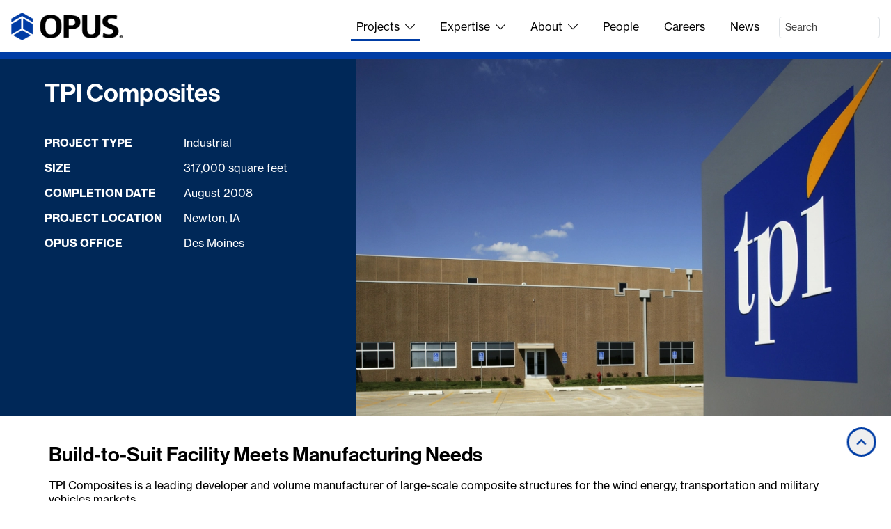

--- FILE ---
content_type: text/html; charset=utf-8
request_url: https://www.opus-group.com/Projects/TPI-Composites
body_size: 9801
content:
<!DOCTYPE html>
<html lang="en">
<head>
    <meta charset="utf-8">
    <meta name="viewport" content="width=device-width, initial-scale=1">
    <meta property="og:site_name" content="Opus">
    <meta property="fb:admins" content="100005378118814,41301567">

    <title>TPI Industrial Facility Development & Construction - Opus</title>

    
    <meta name="description" content="Opus completed a build-to-suit industrial manufacturing facility for TPI Composites. " />
    <meta property="og:title" content="TPI Composites">
    <meta property="og:description" content="Opus completed a build-to-suit industrial manufacturing facility for TPI Composites. " />
    <meta property="og:url" content="https://www.opus-group.com/Projects/TPI-Composites">
    <meta property="og:image" content="https://www.opus-group.com/Media/Images/Projects/Industrial/TPI Composites/TPI Composites Industrial Construction 1.jpg?width=1000&height=667&v=638555259203227004">
    <meta property="og:image:type" content="image/jpeg">
    <meta property="og:image:width" content="1000">
    <meta property="og:image:height" content="667">
    <meta property="og:image:alt" content="TPI Composites, industrial development, industrial construction">
    <meta property="og:type" content="project">


    <link rel="icon" href="/favicon.ico?v=K2i9K9Lk6RTHNTuv6VsC-rGnskcCbDveUKJCJnLd5uI">

    <link rel="stylesheet" href="https://use.typekit.net/oxv2jgt.css">
    <link rel="stylesheet" href="https://use.typekit.net/qyc1cts.css">

    <script src="/lib/jquery.min.js?v=eqaw4I9IoPldjffqieTL_h7z0ejA9zc_fyXt-05KMl4"></script>
    <script src="/lib/jquery.menu-aim.js?v=hEPX3k48H8-qu2FXqiAePORJixUzctU27gK-wlzcg6s"></script>

    <script src="/lib/htmx.min.js?v=SRlVzRgQdH19e5zLk2QAr7dg4G0l1T5FcrZLZWOyeE4"></script>
    <script src="/lib/_hyperscript.min.js?v=A27hGHYIR4lY2a6oX37zPw1iAPqGwIr-kZ8E_Gglyzw"></script>

    <script src="/lib/kendo-ui/2024.4.1112/js/kendo.custom.min.js?v=szescn3uwdMU73NZ1vvHguAfuLksR0Fsw-cCgAYPsVU"></script>
    <link rel="stylesheet" href="/lib/kendo-ui/2024.4.1112/styles/bootstrap-main.css?v=l53WADI68bsy9D08EXVG0P-zVpVBStebdrNa07MFXI8">

    <link href="/CSS/opus-group.min.css?v=k48fEnWlpRV5GM40kFm0Dl5zqqbL7800TAXe12TVZAA" rel="stylesheet">

    <link href="/lib/fontawesome-pro-5.15.4/css/all.min.css?v=36DqdQkoEImIpQIgA6OpB43pyYFDr1GkPJoADO_GFo0" rel="stylesheet">

    
        <!-- Include lightGallery and all plugin styles vs using separate stylesheets. -->
<link type="text/css" rel="stylesheet" href="/lib/light-gallery/css/lightgallery-bundle.min.css" />

</head>
<body>
        <noscript>
            <iframe src="https://www.googletagmanager.com/ns.html?id=GTM-PB2KD2"
                    height="0" width="0" style="display:none;visibility:hidden"></iframe>
        </noscript>

    
<nav id="primary-nav" class="navbar navbar-expand-md p-2 p-md-3">
    <div class="d-flex align-items-center justify-content-between w-100">
        <a href="https://www.opus-group.com/" class="d-inline-block">
            <img src="/images/opus-logo.png?v=m-BcV_GgL05cG4PoNKWmX9qMybJo1mZEuuv0kDabPbk" alt="OPUS" width="160" height="40">
        </a>
        <div class="d-none d-md-block" id="navbarSupportedContent">
            <ul class="small-list navbar-nav d-flex justify-content-end w-100 mt-1">
                <li class="nav-item dropdown d-flex align-items-center">
                    <a href="https://www.opus-group.com/Projects" class="nav-link primary-nav-link js-toggle-dropdown active">
                        Projects<i class="fal fa-chevron-down ms-1 ms-lg-2"></i>
                    </a>
                    <nav class="dropdown-menu primary-nav-flyout primary-nav-flyout-projects animate slide-and-fade-in">
                        <div class="row row-cols-3">
                            <div class="col">
                                <section>
                                    <a href="https://www.opus-group.com/Projects" class="op-arrow-link op-arrow-link-no-underline"><span>All </span><span class="op-nowrap">Projects<i class="op-arrow fal fa-long-arrow-right"></i></span></a>
                                </section>
                            </div>
                            <div class="col border-start border-2 border-color-coolgray ps-3">
                                <section>
                                    <ul class="small-list list-unstyled">
                                        <li class="col"><a href="https://www.opus-group.com/Projects?ProjectTypes=Industrial">Industrial</a></li>
                                        <li class="col"><a href="https://www.opus-group.com/Projects?ProjectTypes=Multifamily">Multifamily</a></li>
                                        <li class="col"><a href="https://www.opus-group.com/Projects?ProjectTypes=Student%20Living">Student Living</a></li>
                                        <li class="col"><a href="https://www.opus-group.com/Projects?ProjectTypes=Senior%20Living">Senior Living</a></li>
                                        <li class="col"><a href="https://www.opus-group.com/Projects?ProjectTypes=Office">Office</a></li>
                                        <li class="col"><a href="https://www.opus-group.com/Projects?ProjectTypes=Retail">Retail</a></li>
                                        <li class="col"><a href="https://www.opus-group.com/Projects?ProjectTypes=Education">Education</a></li>
                                        <li class="col"><a href="https://www.opus-group.com/Projects?ProjectTypes=Worship">Worship</a></li>
                                        <li class="col"><a href="https://www.opus-group.com/Projects?ProjectTypes=Government">Government</a></li>
                                        <li class="col"><a href="https://www.opus-group.com/Projects?ProjectTypes=Tenant%20Improvement">Tenant Improvement</a></li>
                                    </ul>
                                </section>
                            </div>
                            <div class="col border-start border-2 border-color-coolgray ps-3">
                                <section>
                                    <ul class="small-list list-unstyled">
                                        <li><a href="https://www.opus-group.com/Projects?Sustainable=True">Sustainable</a></li>
                                        <li><a href="https://www.opus-group.com/Projects?ClientDirectServices=True">Client Direct Services</a></li>
                                        <li><a href="https://www.opus-group.com/Projects/For-Lease">For Lease Space</a></li>
                                    </ul>
                                </section>
                            </div>
                        </div>
                    </nav>
                </li>
                <li class="nav-item dropdown d-flex align-items-center">
                    <a href="https://www.opus-group.com/Expertise" class="nav-link primary-nav-link js-toggle-dropdown">
                        Expertise<i class="fal fa-chevron-down ms-2"></i>
                    </a>
                    <nav class="dropdown-menu primary-nav-flyout primary-nav-flyout-expertise animate slide-and-fade-in">
                        <div class="row row-cols-3">
                            <div class="col">
                                <section>
                                    <a href="https://www.opus-group.com/Expertise" class="op-arrow-link op-arrow-link-no-underline"><span>Expertise<i class="op-arrow fal fa-long-arrow-right"></i></span></a>
                                </section>
                            </div>
                            <div class="col border-start border-2 border-color-coolgray ps-3">
                                <section>
                                    <ul class="small-list list-unstyled">
                                        <li><a href="https://www.opus-group.com/Expertise/Real-Estate-Development">Develop</a></li>
                                        <li><a href="https://www.opus-group.com/Expertise/Architecture-and-Engineering">Design</a></li>
                                        <li><a href="https://www.opus-group.com/Expertise/Construction-Project-Management">Build</a></li>
                                        <li><a href="https://www.opus-group.com/Expertise/Capital-Markets">Capital Markets</a></li>
                                    </ul>
                                </section>
                            </div>
                            <div class="col border-start border-2 border-color-coolgray ps-3">
                                <section>
                                    <ul class="small-list list-unstyled">
                                        <li><a href="https://www.opus-group.com/Expertise/Design-Build-Model">Design-Build Model</a></li>
                                        <li><a href="https://www.opus-group.com/Expertise/Client-Direct-Construction">Client Direct Services</a></li>
                                        <li><a href="https://www.opus-group.com/Expertise/Terms-Glossary">Opus Glossary</a></li>
                                        <li><a href="https://www.opus-group.com/Expertise/Sharing-Knowledge">Sharing Expertise</a></li>
                                    </ul>
                                </section>
                            </div>
                        </div>
                    </nav>
                </li>
                <li class="nav-item dropdown d-flex align-items-center">
                    <a href="https://www.opus-group.com/About" class="nav-link primary-nav-link js-toggle-dropdown">
                        About<i class="fal fa-chevron-down ms-2"></i>
                    </a>
                    <nav class="dropdown-menu primary-nav-flyout primary-nav-flyout-about animate slide-and-fade-in">
                        <div class="row row-cols-3">
                            <div class="col">
                                <section>
                                    <a href="https://www.opus-group.com/About" class="op-arrow-link op-arrow-link-no-underline"><span>About<i class="op-arrow fal fa-long-arrow-right"></i></span></a>
                                </section>
                            </div>
                            <div class="col border-start border-2 border-color-coolgray ps-3">
                                <section>
                                    <ul class="small-list list-unstyled">
                                        <li><a href="https://www.opus-group.com/About/Mission">Mission</a></li>
                                        <li><a href="https://www.opus-group.com/About/Safety">Safety</a></li>
                                        <li><a href="https://www.opus-group.com/About/Corporate-Responsibility">Corporate Responsibility</a></li>
                                        <li><a href="https://www.opus-group.com/About/VDC">Values Driven Culture</a></li>
                                        <li><a href="https://www.opus-group.com/About/Sustainability">Sustainability</a></li>
                                        <li><a href="https://www.opus-group.com/About/Giving">Giving</a></li>
                                        <li><a href="https://www.opus-group.com/About/Opus-Foundation">Opus Foundation</a></li>
                                    </ul>
                                </section>
                            </div>
                            <div class="col border-start border-2 border-color-coolgray ps-3">
                                <section>
                                    <ul class="small-list list-unstyled">
                                        <li><a href="https://www.opus-group.com/About/Awards-Recognition">Awards &amp; Recognition</a></li>
                                        <li>
                                            <a href="https://www.opus-group.com/About/Offices" class="d-inline-block mb-2">Offices</a>
                                            <ul class="small-list" style="list-style: none;">
                                                    <li>
                                                        <a href="https://www.opus-group.com/About/Offices/Minneapolis-Real-Estate">Minneapolis</a>
                                                    </li>
                                                    <li>
                                                        <a href="https://www.opus-group.com/About/Offices/Austin-Real-Estate">Austin</a>
                                                    </li>
                                                    <li>
                                                        <a href="https://www.opus-group.com/About/Offices/Charlotte-Real-Estate">Charlotte</a>
                                                    </li>
                                                    <li>
                                                        <a href="https://www.opus-group.com/About/Offices/Chicago-Real-Estate">Chicago</a>
                                                    </li>
                                                    <li>
                                                        <a href="https://www.opus-group.com/About/Offices/Denver-Real-Estate">Denver</a>
                                                    </li>
                                                    <li>
                                                        <a href="https://www.opus-group.com/About/Offices/Des-Moines-Real-Estate">Des Moines</a>
                                                    </li>
                                                    <li>
                                                        <a href="https://www.opus-group.com/About/Offices/Indianapolis-Real-Estate">Indianapolis</a>
                                                    </li>
                                                    <li>
                                                        <a href="https://www.opus-group.com/About/Offices/Kansas-City-Real-Estate">Kansas City</a>
                                                    </li>
                                                    <li>
                                                        <a href="https://www.opus-group.com/About/Offices/Phoenix-Real-Estate">Phoenix</a>
                                                    </li>
                                            </ul>
                                        </li>
                                        <li><a href="https://www.opus-group.com/About/Contact-Us">Contact Us</a></li>
                                    </ul>
                                </section>
                            </div>
                        </div>
                    </nav>
                </li>
                <li class="nav-item d-flex align-items-center">
                    <a href="https://www.opus-group.com/People" class="nav-link primary-nav-link">
                        People
                    </a>
                </li>
                <li class="nav-item d-flex align-items-center">
                    <a href="https://www.opus-group.com/Careers" class="nav-link primary-nav-link">
                        Careers
                    </a>
                </li>
                <li class="nav-item d-flex align-items-center">
                    <a href="https://www.opus-group.com/News" class="nav-link primary-nav-link">
                        News
                    </a>
                </li>
                <li class="nav-item d-flex align-items-center">
                    <form class="d-none d-lg-block" action="https://www.opus-group.com/Search" method="GET" role="search">
                        <div class="form-group">
                            <input type="search" class="form-control form-control-sm search-input" name="q" placeholder="Search">
                        </div>
                        <input type="submit" class="d-none">
                    </form>
                    <a class="d-md-block d-lg-none" href="https://www.opus-group.com/Search" title="Search">
                        <i class="fal fa-search"></i>
                    </a>
                </li>
            </ul>
        </div>

        <button class="navbar-toggler" type="button" data-bs-toggle="offcanvas" data-bs-target="#offcanvasNavbar"
                aria-controls="offcanvasNavbar" aria-expanded="false" aria-label="Toggle navigation">
            <span class="navbar-toggler-icon"></span>
        </button>

        <div class="d-md-none offcanvas offcanvas-end" tabindex="-1" id="offcanvasNavbar" aria-labelledby="offcanvasNavbarLabel">
            <div class="offcanvas-header">
                <h5 class="offcanvas-title fs-5" id="offcanvasNavbarLabel">Menu</h5>
                <button type="button" class="btn-close" data-bs-dismiss="offcanvas" aria-label="Close"></button>
            </div>
            <div class="offcanvas-body pt-0">
                <ul class="navbar-nav">
                    <li class="nav-item">
                        <a href="https://www.opus-group.com/" class="nav-link primary-nav-link">
                            Home
                        </a>
                    </li>
                    <li class="nav-item">
                        <a href="https://www.opus-group.com/Projects" class="nav-link primary-nav-link active">
                            Projects
                        </a>
                    </li>
                    <li class="nav-item">
                        <button type="button"
                                class="nav-link primary-nav-link w-100 text-start dropdown-toggle"
                                data-bs-toggle="dropdown"
                                aria-expanded="false">Expertise</button>
                        <ul class="dropdown-menu mb-3">
                            <li><a class="dropdown-item" href="https://www.opus-group.com/Expertise">Expertise</a></li>
                            <li><hr class="dropdown-divider"></li>
                            <li><a class="dropdown-item" href="https://www.opus-group.com/Expertise/Real-Estate-Development">Develop</a></li>
                            <li><a class="dropdown-item" href="https://www.opus-group.com/Expertise/Architecture-and-Engineering">Design</a></li>
                            <li><a class="dropdown-item" href="https://www.opus-group.com/Expertise/Construction-Project-Management">Build</a></li>
                            <li><a class="dropdown-item" href="https://www.opus-group.com/Expertise/Capital-Markets">Capital Markets</a></li>
                            <li><hr class="dropdown-divider"></li>
                            <li><a class="dropdown-item" href="https://www.opus-group.com/Expertise/Design-Build-Model">Design-Build Model</a></li>
                            <li><a class="dropdown-item" href="https://www.opus-group.com/Expertise/Terms-Glossary">Opus Glossary</a></li>
                            <li><a class="dropdown-item" href="https://www.opus-group.com/Expertise/Sharing-Knowledge">Sharing Expertise</a></li>
                        </ul>
                    </li>
                    <li class="nav-item dropdown">
                        <button type="button"
                                class="nav-link primary-nav-link w-100 text-start dropdown-toggle"
                                data-bs-toggle="dropdown"
                                aria-expanded="false">About</button>
                        <ul class="dropdown-menu mb-3">
                            <li><a class="dropdown-item" href="https://www.opus-group.com/About">About Opus</a></li>
                            <li><hr class="dropdown-divider"></li>
                            <li><a class="dropdown-item" href="https://www.opus-group.com/About/Mission">Mission</a></li>
                            <li><a class="dropdown-item" href="https://www.opus-group.com/About/Safety">Safety</a></li>
                            <li><a class="dropdown-item" href="https://www.opus-group.com/About/Corporate-Responsibility">Corporate Responsibility</a></li>
                            <li><a class="dropdown-item" href="https://www.opus-group.com/About/VDC">Values Driven Culture</a></li>
                            <li><a class="dropdown-item" href="https://www.opus-group.com/About/Giving">Giving</a></li>
                            <li><a class="dropdown-item" href="https://www.opus-group.com/About/Opus-Foundation">Opus Foundation</a></li>
                            <li><hr class="dropdown-divider"></li>
                            <li><a class="dropdown-item" href="https://www.opus-group.com/About/Awards-Recognition">Awards &amp; Recognition</a></li>
                            <li><a class="dropdown-item" href="https://www.opus-group.com/About/Offices">Offices</a></li>
                                <li>
                                    <a href="https://www.opus-group.com/About/Offices/Minneapolis-Real-Estate"
                                       class="dropdown-item ms-4">Minneapolis</a>
                                </li>
                                <li>
                                    <a href="https://www.opus-group.com/About/Offices/Austin-Real-Estate"
                                       class="dropdown-item ms-4">Austin</a>
                                </li>
                                <li>
                                    <a href="https://www.opus-group.com/About/Offices/Charlotte-Real-Estate"
                                       class="dropdown-item ms-4">Charlotte</a>
                                </li>
                                <li>
                                    <a href="https://www.opus-group.com/About/Offices/Chicago-Real-Estate"
                                       class="dropdown-item ms-4">Chicago</a>
                                </li>
                                <li>
                                    <a href="https://www.opus-group.com/About/Offices/Denver-Real-Estate"
                                       class="dropdown-item ms-4">Denver</a>
                                </li>
                                <li>
                                    <a href="https://www.opus-group.com/About/Offices/Des-Moines-Real-Estate"
                                       class="dropdown-item ms-4">Des Moines</a>
                                </li>
                                <li>
                                    <a href="https://www.opus-group.com/About/Offices/Indianapolis-Real-Estate"
                                       class="dropdown-item ms-4">Indianapolis</a>
                                </li>
                                <li>
                                    <a href="https://www.opus-group.com/About/Offices/Kansas-City-Real-Estate"
                                       class="dropdown-item ms-4">Kansas City</a>
                                </li>
                                <li>
                                    <a href="https://www.opus-group.com/About/Offices/Phoenix-Real-Estate"
                                       class="dropdown-item ms-4">Phoenix</a>
                                </li>
                            <li><a class="dropdown-item" href="https://www.opus-group.com/About/Contact-Us">Contact Us</a></li>
                        </ul>
                    </li>
                    <li class="nav-item">
                        <a href="https://www.opus-group.com/People" class="nav-link primary-nav-link">
                            People
                        </a>
                    </li>
                    <li class="nav-item">
                        <a href="https://www.opus-group.com/Careers" class="nav-link primary-nav-link">
                            Careers
                        </a>
                    </li>
                    <li class="nav-item">
                        <a href="https://www.opus-group.com/News" class="nav-link primary-nav-link">
                            News
                        </a>
                    </li>
                </ul>
                <form action="https://www.opus-group.com/Search" method="GET" role="search" class="my-3">
                    <div class="input-group">
                        <input type="search"
                               class="form-control form-control-sm"
                               name="q"
                               placeholder="Search"
                               aria-label="Search" aria-describedby="mobile-search">
                        <button class="btn btn-primary" type="submit" id="mobile-search">Search</button>
                    </div>
                </form>
            </div>
        </div>
    </div>
</nav>


    <main>
        


<div class="page-project-details">
    <div class="d-flex justify-content-between flex-column-reverse flex-lg-row">
        <div class="op-project-name-container d-flex flex-column background-color-darkblue color-white">
            <header><h1 class="op-project-name color-white">TPI Composites</h1></header>
            <div>
                <div class="op-fast-facts grid">
                        <div class="text-nowrap text-uppercase fw-bold">Project Type</div>
                        <div class="text-nowrap">Industrial</div>
                        <div class="text-nowrap text-uppercase fw-bold">Size</div>
                        <div class="text-nowrap">317,000 square feet</div>
                        <div class="text-nowrap text-uppercase fw-bold">Completion Date</div>
                        <div class="text-nowrap">August 2008</div>
                        <div class="text-nowrap text-uppercase fw-bold">Project Location</div>
                        <div class="text-nowrap">Newton, IA</div>
                        <div class="text-nowrap text-uppercase fw-bold">Opus Office</div>
                        <div class="text-nowrap">Des Moines</div>
                </div>
            </div>
        </div>
        <div class="op-project-image-container background-color-xxl-darkblue">
                <button onclick="Main.ImageGallery.openGallery('#project-images-gallery')"
                        type="button"
                        class="nav-link d-inline-block"
                        title="Click to view the image gallery">
                    <img alt="TPI Composites, industrial development, industrial construction" class="img-fluid" height="667" src="https://www.opus-group.com/Media/Images/Projects/Industrial/TPI Composites/TPI Composites Industrial Construction 1.webp?width=1000&amp;height=667&amp;v=638555259203227004" width="1000" />
                </button>
        </div>
    </div>

    <section class="container-fluid container-md px-3 px-md-0 section-content">
        <div id="photo-gallery">
            <button id="load-gallery" type="button" class="btn btn-primary d-none" hx-get="https://www.opus-group.com/api/Projects/ImageGallery?UrlSlug=TPI-Composites&amp;GalleryId=project-images-gallery" hx-target="#photo-gallery" hx-swap="outerHTML">
                Load Gallery
            </button>
        </div>
    </section>

    <section class="container-fluid container-md px-3 px-md-0 section-content">
        <header><h3>Build-to-Suit Facility Meets Manufacturing Needs</h3></header>
        
<p>TPI Composites is a leading developer and volume manufacturer of large-scale composite structures for the wind energy, transportation and military vehicles markets.</p>
<p>TPI uses this state-of -the-art manufacturing facility for the production of wind turbine blades that reach 150 feet in length and weighing over six tons each. To accommodate such large blades and equipment, heavy duty concrete pavement was used.</p>
        <div id="read-more" class="text-center mt-4">
            <button type="button" class="btn btn-primary" _="on click hide #read-more then show #full-story">
                Read More
            </button>
        </div>
        <div id="full-story" style="display: none;">
            <p>Additional components used to accommodate such a large facility include:</p>
<ul>
<li>a structural steel frame designed to accommodate overhead crane access over the entire length of the building</li>
<li>a large custom truss designed in the center of the building to create a 150-foot, column-free zone allowing blades to pass from the south to north bays</li>
</ul>
<p>The facility was completed to allow flexibility in the reuse of the building with a clear height of 32 feet, an ESFR sprinkler system and site design to accommodate future dock doors along the entire north elevation.</p>
<p>This build-to-suit industrial distribution facility is located in Newton, Iowa, approximately 30 miles east of Des Moines.</p>



            <div id="read-less" class="text-center mt-3">
                <button type="button" class="btn btn-primary" _="on click hide #full-story then show #read-more">
                    Read Less
                </button>
            </div>
        </div>

    </section>



        <section class="container-fluid container-md px-3 px-md-0 section-content"><header>
    <h2>Project Team</h2>
</header>
            
<div class="row row-cols-2 row-cols-md-3 row-cols-xl-4 gy-4">
        <div class="col">
            
<article class="op-person-tile card op-hover-tile border-0 rounded-0" style="max-width: 306px">
    <img class="figure-img img-fluid" alt="portrait of a smiling person in business attire" height="382" src="https://www.opus-group.com/Media/Images/People/Opus Design Build, LLC/Jeff_Smith.webp?width=306&amp;height=382&amp;v=638599229228143975" width="306" />
    <div class="card-body p-2 p-md-3">
        <h5 class="card-title mb-0">
            <a href="https://www.opus-group.com/People/Jeff-Smith" class="op-person-name stretched-link">Jeff Smith</a>
        </h5>
        <div class="op-person-title card-text mt-1">Senior Vice President, Construction</div>
    </div>
</article>
        </div>
</div>
        </section>

    
<section class="container-fluid section-content section-content-background-color background-color-darkblue"><div class="container-fluid container-md px-3 px-md-0">
    <div class="d-flex justify-content-center align-items-center column-gap-4">
        <h4 class="d-inline-block mb-0 color-white text-center">Share this project</h4>
        <a href="https://x.com/intent/tweet?text=TPI&#x2B;Composites&amp;url=https%3A%2F%2Fwww.opus-group.com%2FProjects%2FTPI-Composites" target="_blank" class="op-social-media-link" title="Share on X">
            <img src="/images/social-media/x-white.png?v=QTo4aUPlYkLLEPM3qTCjsrmxNrAEvqpFBVIDNboHRvc" class="op-social-media-icon" alt="X logo" />
            <img src="/images/social-media/x-orange.png?v=SVCtI-lzllOkE21R_dKurEW8-Ii4GwFzHZyUKDwxRUQ" class="op-social-media-icon-hover" alt="X logo" />
        </a>
        <a href="https://www.linkedin.com/sharing/share-offsite/?url=https%3A%2F%2Fwww.opus-group.com%2FProjects%2FTPI-Composites" target="_blank" class="op-social-media-link" title="Share on LinkedIn">
            <img src="/images/social-media/linked-in-white.png?v=umLnqvTgnBVJiTdDIHbyQcYWuMkxBWWphZGLhsMB4Nc" class="op-social-media-icon alt=" LinkedIn logo" />
            <img src="/images/social-media/linked-in-orange.png?v=nVW1daAp9XtYNT2ijSz2zCBIpeHtJO1l_pHcjfWtzlc" class="op-social-media-icon-hover" alt="LinkedIn logo" />
        </a>
        <a href="https://www.facebook.com/dialog/share?app_id=2006130873167476&amp;display=page&amp;href=https%3A%2F%2Fwww.opus-group.com%2FProjects%2FTPI-Composites" target="_blank" class="op-social-media-link" title="Share on Facebook">
            <img src="/images/social-media/facebook-white.png?v=vn7HCQMW8uWSKuid5VnMWU0fpZL8-uy_Y1aDBElqYRg" class="op-social-media-icon alt=" Facebook logo" />
            <img src="/images/social-media/facebook-orange.png?v=j1kfpMMr0ZDiXw-CwYWOZjHgVjhjBESesD5tYPycyd0" class="op-social-media-icon-hover" alt="Facebook logo" />
        </a>
    </div>
</div></section>


    <section class="mb-n5 container-fluid container-md px-3 px-md-0 section-content">
    </section>
</div>


    </main>

    
<footer id="footer-nav" class="p-4 background-color-opusblue color-white">
    <div class="row">
        <div class="col-12 col-sm-5 col-lg-6 col-xl-7 col-xxl-8">
            <div class="mb-4">
                <img src="/images/opus-logo-white.png?v=FHHgnAU3iLF55oPVoMZah4r3jetvoPNX4kFdwAwJGtQ" width="160" height="40" alt="OPUS">
            </div>

            <address>
                Opus Main Office <br />
                10350 Bren Road West <br />
                Minnetonka, MN 55343 <br />
                <a href="tel:+1.952.656.4444"
                   title="Call this number">952.656.4444</a>
            </address>

            <div class="mb-3">
                <a href="https://www.opus-group.com/About/Offices" class="fw-bold">All Offices</a>
            </div>
        </div>
        <div class="col-12 col-sm-7 col-lg-6 col-xl-5 col-xxl-4">
            <div class="d-flex justify-content-between">
                <div>
                    <ul class="small-list list-unstyled children-mb-3">
                        <li><a href="https://www.opus-group.com/Projects">Projects</a></li>
                        <li><a href="https://www.opus-group.com/Expertise">Expertise</a></li>
                        <li><a href="https://www.opus-group.com/About">About</a></li>
                    </ul>
                </div>
                <div>
                    <ul class="small-list list-unstyled children-mb-3">
                        <li><a href="https://www.opus-group.com/People">People</a></li>
                        <li><a href="https://www.opus-group.com/News">News</a></li>
                        <li><a href="https://www.opus-group.com/Careers">Careers</a></li>
                    </ul>
                </div>
                <div>
                    <ul class="small-list list-unstyled children-mb-3">
                        <li><a href="https://www.opus-group.com/Press-Media">Press/Media</a></li>
                        <li><a href="https://www.opus-group.com/About/Contact-Us">Contact Us</a></li>
                        <li><a href="https://portal.opus-group.com">Opus Portal</a></li>
                    </ul>
                </div>
            </div>
        </div>
    </div>
    <div class="row mb-3">
        <div class="col-3 col-sm-5 col-lg-6 col-xl-7 col-xxl-8">
            <div class="d-flex column-gap-2 h-100 align-items-end align-items-md-center">
                <a href="https://www.linkedin.com/company/10674" class="op-social-media-link" target="_blank" title="Opus on LinkedIn">
                    <img src="/images/social-media/linked-in-white.png?v=umLnqvTgnBVJiTdDIHbyQcYWuMkxBWWphZGLhsMB4Nc" class="op-social-media-icon" alt="LinkedIn icon">
                    <img src="/images/social-media/linked-in-orange.png?v=nVW1daAp9XtYNT2ijSz2zCBIpeHtJO1l_pHcjfWtzlc" class="op-social-media-icon-hover" alt="LinkedIn icon">
                </a>
                <a href="https://www.instagram.com/TheOpusGroup" class="op-social-media-link" target="_blank" title="Opus on Instagram">
                    <img src="/images/social-media/instagram-white.png?v=MC-d_2JiBeQ--CPEIICUWm4NSkbd6x2nPFa4UiexHoI" class="op-social-media-icon" alt="Instagram icon">
                    <img src="/images/social-media/instagram-orange.png?v=W1a4nFqqK4ltYLvCNdwdeaR76vyZN6EJcftv7G_LXoA" class="op-social-media-icon-hover" alt="Instagram icon">
                </a>
            </div>
        </div>
        <div class="col-9 col-sm-7 col-lg-6 col-xl-5 col-xxl-4">
            <form class="d-flex flex-column flex-md-row column-gap-3 justify-content-between">
                <div>
                    <label for="EmailAddress" class="col-form-label text-nowrap">Stay Connected</label>
                </div>
                <div class="w-100">
                    <div class="input-group">
                        <input type="email"
                               class="form-control"
                               placeholder="Your email address"
                               name="EmailAddress"
                               id="EmailAddress">
                        <button class="btn btn-primary btn-outline-white rounded-end"
                                formaction="https://www.opus-group.com/News/Email-Subscription"
                                type="submit">
                            Submit
                        </button>
                    </div>
                </div>
            </form>
        </div>
    </div>
    <div class="border-top border-color-white pt-3">
        <div class="d-flex justify-content-between mb-1">
            <div>&copy; 2026 Opus. All Rights Reserved.</div>
            <div class="op-privacy-policy">
                <a href="https://www.opus-group.com/Privacy-Policy">Privacy Policy</a>
            </div>
        </div>
        <div class="op-trademarks">
            Opus, The Opus Group, Driven to Deliver and Opus Foundation are registered trademarks exclusive to Opus.
            Opus is comprised of Opus Holding, L.L.C., Opus Development Company, L.L.C.,
            Opus Design Build, L.L.C. and Opus AE Group, L.L.C.
        </div>
    </div>
</footer>


        <span class="device-xs d-inline d-sm-none"></span>
        <span class="device-sm d-none d-sm-inline d-md-none"></span>
        <span class="device-md d-none d-md-inline d-lg-none"></span>
        <span class="device-lg d-none d-lg-inline d-xl-none"></span>
        <span class="device-lg d-none d-xl-inline d-xxl-none"></span>
        <span class="device-lg d-none d-xxl-inline"></span>

    <div class="op-return-to-top">
    <button class="d-inline-block"
            type="button"
            title="Return to top"
            onclick="window.scrollTo(0,0)">
        <i class="fas fa-chevron-up"></i>
    </button>
</div>


    <script src="/Scripts/Main.js?v=Wbtp1Dea808oW4SmCmjVBkR3kFAjp7edd50IC1iDPxw"></script>


    <script src="https://www.opus-group.com/api/DynamicJavaScript/GoogleTagManager.js"></script>

    <script src="https://www.google.com/recaptcha/api.js?render=6LfTz5oqAAAAAKzq-Bf-uzHKVlsSZ-ds2ACnvLlT"></script>
<script>
    Main.ReCaptcha.execute("6LfTz5oqAAAAAKzq-Bf-uzHKVlsSZ-ds2ACnvLlT", "https//wwwopus_groupcom/Projects/TPI_Composites", null);
</script>

    

<script>
    (function (d) {
        var s = d.createElement("script");
        s.setAttribute("data-position", "3");
        s.setAttribute("data-mobile", "true");
        s.setAttribute("data-account", "FgN2YpmdGl");
        s.setAttribute("async", "async");
        s.setAttribute("src", "https://cdn.userway.org/widget.js");
        (d.body || d.head).appendChild(s);
    })(document)
</script>

<noscript>Please ensure Javascript is enabled for purposes of <a href="https://userway.org">website accessibility</a></noscript>

    
        <script src="/lib/light-gallery/lightgallery.min.js"></script>

<!-- lightgallery plugins -->
<script src="/lib/light-gallery/plugins/thumbnail/lg-thumbnail.min.js"></script>
<script src="/lib/light-gallery/plugins/zoom/lg-zoom.min.js"></script>
        <script>
            Main.HtmxHelpers.addCurrentBreakPointToRequest('BreakPoint');
            $(document).ready(function() { $('#load-gallery').click(); });
        </script>

</body>
</html>


--- FILE ---
content_type: text/html; charset=utf-8
request_url: https://www.google.com/recaptcha/api2/anchor?ar=1&k=6LfTz5oqAAAAAKzq-Bf-uzHKVlsSZ-ds2ACnvLlT&co=aHR0cHM6Ly93d3cub3B1cy1ncm91cC5jb206NDQz&hl=en&v=PoyoqOPhxBO7pBk68S4YbpHZ&size=invisible&anchor-ms=20000&execute-ms=30000&cb=tfmvtdsqg69f
body_size: 48652
content:
<!DOCTYPE HTML><html dir="ltr" lang="en"><head><meta http-equiv="Content-Type" content="text/html; charset=UTF-8">
<meta http-equiv="X-UA-Compatible" content="IE=edge">
<title>reCAPTCHA</title>
<style type="text/css">
/* cyrillic-ext */
@font-face {
  font-family: 'Roboto';
  font-style: normal;
  font-weight: 400;
  font-stretch: 100%;
  src: url(//fonts.gstatic.com/s/roboto/v48/KFO7CnqEu92Fr1ME7kSn66aGLdTylUAMa3GUBHMdazTgWw.woff2) format('woff2');
  unicode-range: U+0460-052F, U+1C80-1C8A, U+20B4, U+2DE0-2DFF, U+A640-A69F, U+FE2E-FE2F;
}
/* cyrillic */
@font-face {
  font-family: 'Roboto';
  font-style: normal;
  font-weight: 400;
  font-stretch: 100%;
  src: url(//fonts.gstatic.com/s/roboto/v48/KFO7CnqEu92Fr1ME7kSn66aGLdTylUAMa3iUBHMdazTgWw.woff2) format('woff2');
  unicode-range: U+0301, U+0400-045F, U+0490-0491, U+04B0-04B1, U+2116;
}
/* greek-ext */
@font-face {
  font-family: 'Roboto';
  font-style: normal;
  font-weight: 400;
  font-stretch: 100%;
  src: url(//fonts.gstatic.com/s/roboto/v48/KFO7CnqEu92Fr1ME7kSn66aGLdTylUAMa3CUBHMdazTgWw.woff2) format('woff2');
  unicode-range: U+1F00-1FFF;
}
/* greek */
@font-face {
  font-family: 'Roboto';
  font-style: normal;
  font-weight: 400;
  font-stretch: 100%;
  src: url(//fonts.gstatic.com/s/roboto/v48/KFO7CnqEu92Fr1ME7kSn66aGLdTylUAMa3-UBHMdazTgWw.woff2) format('woff2');
  unicode-range: U+0370-0377, U+037A-037F, U+0384-038A, U+038C, U+038E-03A1, U+03A3-03FF;
}
/* math */
@font-face {
  font-family: 'Roboto';
  font-style: normal;
  font-weight: 400;
  font-stretch: 100%;
  src: url(//fonts.gstatic.com/s/roboto/v48/KFO7CnqEu92Fr1ME7kSn66aGLdTylUAMawCUBHMdazTgWw.woff2) format('woff2');
  unicode-range: U+0302-0303, U+0305, U+0307-0308, U+0310, U+0312, U+0315, U+031A, U+0326-0327, U+032C, U+032F-0330, U+0332-0333, U+0338, U+033A, U+0346, U+034D, U+0391-03A1, U+03A3-03A9, U+03B1-03C9, U+03D1, U+03D5-03D6, U+03F0-03F1, U+03F4-03F5, U+2016-2017, U+2034-2038, U+203C, U+2040, U+2043, U+2047, U+2050, U+2057, U+205F, U+2070-2071, U+2074-208E, U+2090-209C, U+20D0-20DC, U+20E1, U+20E5-20EF, U+2100-2112, U+2114-2115, U+2117-2121, U+2123-214F, U+2190, U+2192, U+2194-21AE, U+21B0-21E5, U+21F1-21F2, U+21F4-2211, U+2213-2214, U+2216-22FF, U+2308-230B, U+2310, U+2319, U+231C-2321, U+2336-237A, U+237C, U+2395, U+239B-23B7, U+23D0, U+23DC-23E1, U+2474-2475, U+25AF, U+25B3, U+25B7, U+25BD, U+25C1, U+25CA, U+25CC, U+25FB, U+266D-266F, U+27C0-27FF, U+2900-2AFF, U+2B0E-2B11, U+2B30-2B4C, U+2BFE, U+3030, U+FF5B, U+FF5D, U+1D400-1D7FF, U+1EE00-1EEFF;
}
/* symbols */
@font-face {
  font-family: 'Roboto';
  font-style: normal;
  font-weight: 400;
  font-stretch: 100%;
  src: url(//fonts.gstatic.com/s/roboto/v48/KFO7CnqEu92Fr1ME7kSn66aGLdTylUAMaxKUBHMdazTgWw.woff2) format('woff2');
  unicode-range: U+0001-000C, U+000E-001F, U+007F-009F, U+20DD-20E0, U+20E2-20E4, U+2150-218F, U+2190, U+2192, U+2194-2199, U+21AF, U+21E6-21F0, U+21F3, U+2218-2219, U+2299, U+22C4-22C6, U+2300-243F, U+2440-244A, U+2460-24FF, U+25A0-27BF, U+2800-28FF, U+2921-2922, U+2981, U+29BF, U+29EB, U+2B00-2BFF, U+4DC0-4DFF, U+FFF9-FFFB, U+10140-1018E, U+10190-1019C, U+101A0, U+101D0-101FD, U+102E0-102FB, U+10E60-10E7E, U+1D2C0-1D2D3, U+1D2E0-1D37F, U+1F000-1F0FF, U+1F100-1F1AD, U+1F1E6-1F1FF, U+1F30D-1F30F, U+1F315, U+1F31C, U+1F31E, U+1F320-1F32C, U+1F336, U+1F378, U+1F37D, U+1F382, U+1F393-1F39F, U+1F3A7-1F3A8, U+1F3AC-1F3AF, U+1F3C2, U+1F3C4-1F3C6, U+1F3CA-1F3CE, U+1F3D4-1F3E0, U+1F3ED, U+1F3F1-1F3F3, U+1F3F5-1F3F7, U+1F408, U+1F415, U+1F41F, U+1F426, U+1F43F, U+1F441-1F442, U+1F444, U+1F446-1F449, U+1F44C-1F44E, U+1F453, U+1F46A, U+1F47D, U+1F4A3, U+1F4B0, U+1F4B3, U+1F4B9, U+1F4BB, U+1F4BF, U+1F4C8-1F4CB, U+1F4D6, U+1F4DA, U+1F4DF, U+1F4E3-1F4E6, U+1F4EA-1F4ED, U+1F4F7, U+1F4F9-1F4FB, U+1F4FD-1F4FE, U+1F503, U+1F507-1F50B, U+1F50D, U+1F512-1F513, U+1F53E-1F54A, U+1F54F-1F5FA, U+1F610, U+1F650-1F67F, U+1F687, U+1F68D, U+1F691, U+1F694, U+1F698, U+1F6AD, U+1F6B2, U+1F6B9-1F6BA, U+1F6BC, U+1F6C6-1F6CF, U+1F6D3-1F6D7, U+1F6E0-1F6EA, U+1F6F0-1F6F3, U+1F6F7-1F6FC, U+1F700-1F7FF, U+1F800-1F80B, U+1F810-1F847, U+1F850-1F859, U+1F860-1F887, U+1F890-1F8AD, U+1F8B0-1F8BB, U+1F8C0-1F8C1, U+1F900-1F90B, U+1F93B, U+1F946, U+1F984, U+1F996, U+1F9E9, U+1FA00-1FA6F, U+1FA70-1FA7C, U+1FA80-1FA89, U+1FA8F-1FAC6, U+1FACE-1FADC, U+1FADF-1FAE9, U+1FAF0-1FAF8, U+1FB00-1FBFF;
}
/* vietnamese */
@font-face {
  font-family: 'Roboto';
  font-style: normal;
  font-weight: 400;
  font-stretch: 100%;
  src: url(//fonts.gstatic.com/s/roboto/v48/KFO7CnqEu92Fr1ME7kSn66aGLdTylUAMa3OUBHMdazTgWw.woff2) format('woff2');
  unicode-range: U+0102-0103, U+0110-0111, U+0128-0129, U+0168-0169, U+01A0-01A1, U+01AF-01B0, U+0300-0301, U+0303-0304, U+0308-0309, U+0323, U+0329, U+1EA0-1EF9, U+20AB;
}
/* latin-ext */
@font-face {
  font-family: 'Roboto';
  font-style: normal;
  font-weight: 400;
  font-stretch: 100%;
  src: url(//fonts.gstatic.com/s/roboto/v48/KFO7CnqEu92Fr1ME7kSn66aGLdTylUAMa3KUBHMdazTgWw.woff2) format('woff2');
  unicode-range: U+0100-02BA, U+02BD-02C5, U+02C7-02CC, U+02CE-02D7, U+02DD-02FF, U+0304, U+0308, U+0329, U+1D00-1DBF, U+1E00-1E9F, U+1EF2-1EFF, U+2020, U+20A0-20AB, U+20AD-20C0, U+2113, U+2C60-2C7F, U+A720-A7FF;
}
/* latin */
@font-face {
  font-family: 'Roboto';
  font-style: normal;
  font-weight: 400;
  font-stretch: 100%;
  src: url(//fonts.gstatic.com/s/roboto/v48/KFO7CnqEu92Fr1ME7kSn66aGLdTylUAMa3yUBHMdazQ.woff2) format('woff2');
  unicode-range: U+0000-00FF, U+0131, U+0152-0153, U+02BB-02BC, U+02C6, U+02DA, U+02DC, U+0304, U+0308, U+0329, U+2000-206F, U+20AC, U+2122, U+2191, U+2193, U+2212, U+2215, U+FEFF, U+FFFD;
}
/* cyrillic-ext */
@font-face {
  font-family: 'Roboto';
  font-style: normal;
  font-weight: 500;
  font-stretch: 100%;
  src: url(//fonts.gstatic.com/s/roboto/v48/KFO7CnqEu92Fr1ME7kSn66aGLdTylUAMa3GUBHMdazTgWw.woff2) format('woff2');
  unicode-range: U+0460-052F, U+1C80-1C8A, U+20B4, U+2DE0-2DFF, U+A640-A69F, U+FE2E-FE2F;
}
/* cyrillic */
@font-face {
  font-family: 'Roboto';
  font-style: normal;
  font-weight: 500;
  font-stretch: 100%;
  src: url(//fonts.gstatic.com/s/roboto/v48/KFO7CnqEu92Fr1ME7kSn66aGLdTylUAMa3iUBHMdazTgWw.woff2) format('woff2');
  unicode-range: U+0301, U+0400-045F, U+0490-0491, U+04B0-04B1, U+2116;
}
/* greek-ext */
@font-face {
  font-family: 'Roboto';
  font-style: normal;
  font-weight: 500;
  font-stretch: 100%;
  src: url(//fonts.gstatic.com/s/roboto/v48/KFO7CnqEu92Fr1ME7kSn66aGLdTylUAMa3CUBHMdazTgWw.woff2) format('woff2');
  unicode-range: U+1F00-1FFF;
}
/* greek */
@font-face {
  font-family: 'Roboto';
  font-style: normal;
  font-weight: 500;
  font-stretch: 100%;
  src: url(//fonts.gstatic.com/s/roboto/v48/KFO7CnqEu92Fr1ME7kSn66aGLdTylUAMa3-UBHMdazTgWw.woff2) format('woff2');
  unicode-range: U+0370-0377, U+037A-037F, U+0384-038A, U+038C, U+038E-03A1, U+03A3-03FF;
}
/* math */
@font-face {
  font-family: 'Roboto';
  font-style: normal;
  font-weight: 500;
  font-stretch: 100%;
  src: url(//fonts.gstatic.com/s/roboto/v48/KFO7CnqEu92Fr1ME7kSn66aGLdTylUAMawCUBHMdazTgWw.woff2) format('woff2');
  unicode-range: U+0302-0303, U+0305, U+0307-0308, U+0310, U+0312, U+0315, U+031A, U+0326-0327, U+032C, U+032F-0330, U+0332-0333, U+0338, U+033A, U+0346, U+034D, U+0391-03A1, U+03A3-03A9, U+03B1-03C9, U+03D1, U+03D5-03D6, U+03F0-03F1, U+03F4-03F5, U+2016-2017, U+2034-2038, U+203C, U+2040, U+2043, U+2047, U+2050, U+2057, U+205F, U+2070-2071, U+2074-208E, U+2090-209C, U+20D0-20DC, U+20E1, U+20E5-20EF, U+2100-2112, U+2114-2115, U+2117-2121, U+2123-214F, U+2190, U+2192, U+2194-21AE, U+21B0-21E5, U+21F1-21F2, U+21F4-2211, U+2213-2214, U+2216-22FF, U+2308-230B, U+2310, U+2319, U+231C-2321, U+2336-237A, U+237C, U+2395, U+239B-23B7, U+23D0, U+23DC-23E1, U+2474-2475, U+25AF, U+25B3, U+25B7, U+25BD, U+25C1, U+25CA, U+25CC, U+25FB, U+266D-266F, U+27C0-27FF, U+2900-2AFF, U+2B0E-2B11, U+2B30-2B4C, U+2BFE, U+3030, U+FF5B, U+FF5D, U+1D400-1D7FF, U+1EE00-1EEFF;
}
/* symbols */
@font-face {
  font-family: 'Roboto';
  font-style: normal;
  font-weight: 500;
  font-stretch: 100%;
  src: url(//fonts.gstatic.com/s/roboto/v48/KFO7CnqEu92Fr1ME7kSn66aGLdTylUAMaxKUBHMdazTgWw.woff2) format('woff2');
  unicode-range: U+0001-000C, U+000E-001F, U+007F-009F, U+20DD-20E0, U+20E2-20E4, U+2150-218F, U+2190, U+2192, U+2194-2199, U+21AF, U+21E6-21F0, U+21F3, U+2218-2219, U+2299, U+22C4-22C6, U+2300-243F, U+2440-244A, U+2460-24FF, U+25A0-27BF, U+2800-28FF, U+2921-2922, U+2981, U+29BF, U+29EB, U+2B00-2BFF, U+4DC0-4DFF, U+FFF9-FFFB, U+10140-1018E, U+10190-1019C, U+101A0, U+101D0-101FD, U+102E0-102FB, U+10E60-10E7E, U+1D2C0-1D2D3, U+1D2E0-1D37F, U+1F000-1F0FF, U+1F100-1F1AD, U+1F1E6-1F1FF, U+1F30D-1F30F, U+1F315, U+1F31C, U+1F31E, U+1F320-1F32C, U+1F336, U+1F378, U+1F37D, U+1F382, U+1F393-1F39F, U+1F3A7-1F3A8, U+1F3AC-1F3AF, U+1F3C2, U+1F3C4-1F3C6, U+1F3CA-1F3CE, U+1F3D4-1F3E0, U+1F3ED, U+1F3F1-1F3F3, U+1F3F5-1F3F7, U+1F408, U+1F415, U+1F41F, U+1F426, U+1F43F, U+1F441-1F442, U+1F444, U+1F446-1F449, U+1F44C-1F44E, U+1F453, U+1F46A, U+1F47D, U+1F4A3, U+1F4B0, U+1F4B3, U+1F4B9, U+1F4BB, U+1F4BF, U+1F4C8-1F4CB, U+1F4D6, U+1F4DA, U+1F4DF, U+1F4E3-1F4E6, U+1F4EA-1F4ED, U+1F4F7, U+1F4F9-1F4FB, U+1F4FD-1F4FE, U+1F503, U+1F507-1F50B, U+1F50D, U+1F512-1F513, U+1F53E-1F54A, U+1F54F-1F5FA, U+1F610, U+1F650-1F67F, U+1F687, U+1F68D, U+1F691, U+1F694, U+1F698, U+1F6AD, U+1F6B2, U+1F6B9-1F6BA, U+1F6BC, U+1F6C6-1F6CF, U+1F6D3-1F6D7, U+1F6E0-1F6EA, U+1F6F0-1F6F3, U+1F6F7-1F6FC, U+1F700-1F7FF, U+1F800-1F80B, U+1F810-1F847, U+1F850-1F859, U+1F860-1F887, U+1F890-1F8AD, U+1F8B0-1F8BB, U+1F8C0-1F8C1, U+1F900-1F90B, U+1F93B, U+1F946, U+1F984, U+1F996, U+1F9E9, U+1FA00-1FA6F, U+1FA70-1FA7C, U+1FA80-1FA89, U+1FA8F-1FAC6, U+1FACE-1FADC, U+1FADF-1FAE9, U+1FAF0-1FAF8, U+1FB00-1FBFF;
}
/* vietnamese */
@font-face {
  font-family: 'Roboto';
  font-style: normal;
  font-weight: 500;
  font-stretch: 100%;
  src: url(//fonts.gstatic.com/s/roboto/v48/KFO7CnqEu92Fr1ME7kSn66aGLdTylUAMa3OUBHMdazTgWw.woff2) format('woff2');
  unicode-range: U+0102-0103, U+0110-0111, U+0128-0129, U+0168-0169, U+01A0-01A1, U+01AF-01B0, U+0300-0301, U+0303-0304, U+0308-0309, U+0323, U+0329, U+1EA0-1EF9, U+20AB;
}
/* latin-ext */
@font-face {
  font-family: 'Roboto';
  font-style: normal;
  font-weight: 500;
  font-stretch: 100%;
  src: url(//fonts.gstatic.com/s/roboto/v48/KFO7CnqEu92Fr1ME7kSn66aGLdTylUAMa3KUBHMdazTgWw.woff2) format('woff2');
  unicode-range: U+0100-02BA, U+02BD-02C5, U+02C7-02CC, U+02CE-02D7, U+02DD-02FF, U+0304, U+0308, U+0329, U+1D00-1DBF, U+1E00-1E9F, U+1EF2-1EFF, U+2020, U+20A0-20AB, U+20AD-20C0, U+2113, U+2C60-2C7F, U+A720-A7FF;
}
/* latin */
@font-face {
  font-family: 'Roboto';
  font-style: normal;
  font-weight: 500;
  font-stretch: 100%;
  src: url(//fonts.gstatic.com/s/roboto/v48/KFO7CnqEu92Fr1ME7kSn66aGLdTylUAMa3yUBHMdazQ.woff2) format('woff2');
  unicode-range: U+0000-00FF, U+0131, U+0152-0153, U+02BB-02BC, U+02C6, U+02DA, U+02DC, U+0304, U+0308, U+0329, U+2000-206F, U+20AC, U+2122, U+2191, U+2193, U+2212, U+2215, U+FEFF, U+FFFD;
}
/* cyrillic-ext */
@font-face {
  font-family: 'Roboto';
  font-style: normal;
  font-weight: 900;
  font-stretch: 100%;
  src: url(//fonts.gstatic.com/s/roboto/v48/KFO7CnqEu92Fr1ME7kSn66aGLdTylUAMa3GUBHMdazTgWw.woff2) format('woff2');
  unicode-range: U+0460-052F, U+1C80-1C8A, U+20B4, U+2DE0-2DFF, U+A640-A69F, U+FE2E-FE2F;
}
/* cyrillic */
@font-face {
  font-family: 'Roboto';
  font-style: normal;
  font-weight: 900;
  font-stretch: 100%;
  src: url(//fonts.gstatic.com/s/roboto/v48/KFO7CnqEu92Fr1ME7kSn66aGLdTylUAMa3iUBHMdazTgWw.woff2) format('woff2');
  unicode-range: U+0301, U+0400-045F, U+0490-0491, U+04B0-04B1, U+2116;
}
/* greek-ext */
@font-face {
  font-family: 'Roboto';
  font-style: normal;
  font-weight: 900;
  font-stretch: 100%;
  src: url(//fonts.gstatic.com/s/roboto/v48/KFO7CnqEu92Fr1ME7kSn66aGLdTylUAMa3CUBHMdazTgWw.woff2) format('woff2');
  unicode-range: U+1F00-1FFF;
}
/* greek */
@font-face {
  font-family: 'Roboto';
  font-style: normal;
  font-weight: 900;
  font-stretch: 100%;
  src: url(//fonts.gstatic.com/s/roboto/v48/KFO7CnqEu92Fr1ME7kSn66aGLdTylUAMa3-UBHMdazTgWw.woff2) format('woff2');
  unicode-range: U+0370-0377, U+037A-037F, U+0384-038A, U+038C, U+038E-03A1, U+03A3-03FF;
}
/* math */
@font-face {
  font-family: 'Roboto';
  font-style: normal;
  font-weight: 900;
  font-stretch: 100%;
  src: url(//fonts.gstatic.com/s/roboto/v48/KFO7CnqEu92Fr1ME7kSn66aGLdTylUAMawCUBHMdazTgWw.woff2) format('woff2');
  unicode-range: U+0302-0303, U+0305, U+0307-0308, U+0310, U+0312, U+0315, U+031A, U+0326-0327, U+032C, U+032F-0330, U+0332-0333, U+0338, U+033A, U+0346, U+034D, U+0391-03A1, U+03A3-03A9, U+03B1-03C9, U+03D1, U+03D5-03D6, U+03F0-03F1, U+03F4-03F5, U+2016-2017, U+2034-2038, U+203C, U+2040, U+2043, U+2047, U+2050, U+2057, U+205F, U+2070-2071, U+2074-208E, U+2090-209C, U+20D0-20DC, U+20E1, U+20E5-20EF, U+2100-2112, U+2114-2115, U+2117-2121, U+2123-214F, U+2190, U+2192, U+2194-21AE, U+21B0-21E5, U+21F1-21F2, U+21F4-2211, U+2213-2214, U+2216-22FF, U+2308-230B, U+2310, U+2319, U+231C-2321, U+2336-237A, U+237C, U+2395, U+239B-23B7, U+23D0, U+23DC-23E1, U+2474-2475, U+25AF, U+25B3, U+25B7, U+25BD, U+25C1, U+25CA, U+25CC, U+25FB, U+266D-266F, U+27C0-27FF, U+2900-2AFF, U+2B0E-2B11, U+2B30-2B4C, U+2BFE, U+3030, U+FF5B, U+FF5D, U+1D400-1D7FF, U+1EE00-1EEFF;
}
/* symbols */
@font-face {
  font-family: 'Roboto';
  font-style: normal;
  font-weight: 900;
  font-stretch: 100%;
  src: url(//fonts.gstatic.com/s/roboto/v48/KFO7CnqEu92Fr1ME7kSn66aGLdTylUAMaxKUBHMdazTgWw.woff2) format('woff2');
  unicode-range: U+0001-000C, U+000E-001F, U+007F-009F, U+20DD-20E0, U+20E2-20E4, U+2150-218F, U+2190, U+2192, U+2194-2199, U+21AF, U+21E6-21F0, U+21F3, U+2218-2219, U+2299, U+22C4-22C6, U+2300-243F, U+2440-244A, U+2460-24FF, U+25A0-27BF, U+2800-28FF, U+2921-2922, U+2981, U+29BF, U+29EB, U+2B00-2BFF, U+4DC0-4DFF, U+FFF9-FFFB, U+10140-1018E, U+10190-1019C, U+101A0, U+101D0-101FD, U+102E0-102FB, U+10E60-10E7E, U+1D2C0-1D2D3, U+1D2E0-1D37F, U+1F000-1F0FF, U+1F100-1F1AD, U+1F1E6-1F1FF, U+1F30D-1F30F, U+1F315, U+1F31C, U+1F31E, U+1F320-1F32C, U+1F336, U+1F378, U+1F37D, U+1F382, U+1F393-1F39F, U+1F3A7-1F3A8, U+1F3AC-1F3AF, U+1F3C2, U+1F3C4-1F3C6, U+1F3CA-1F3CE, U+1F3D4-1F3E0, U+1F3ED, U+1F3F1-1F3F3, U+1F3F5-1F3F7, U+1F408, U+1F415, U+1F41F, U+1F426, U+1F43F, U+1F441-1F442, U+1F444, U+1F446-1F449, U+1F44C-1F44E, U+1F453, U+1F46A, U+1F47D, U+1F4A3, U+1F4B0, U+1F4B3, U+1F4B9, U+1F4BB, U+1F4BF, U+1F4C8-1F4CB, U+1F4D6, U+1F4DA, U+1F4DF, U+1F4E3-1F4E6, U+1F4EA-1F4ED, U+1F4F7, U+1F4F9-1F4FB, U+1F4FD-1F4FE, U+1F503, U+1F507-1F50B, U+1F50D, U+1F512-1F513, U+1F53E-1F54A, U+1F54F-1F5FA, U+1F610, U+1F650-1F67F, U+1F687, U+1F68D, U+1F691, U+1F694, U+1F698, U+1F6AD, U+1F6B2, U+1F6B9-1F6BA, U+1F6BC, U+1F6C6-1F6CF, U+1F6D3-1F6D7, U+1F6E0-1F6EA, U+1F6F0-1F6F3, U+1F6F7-1F6FC, U+1F700-1F7FF, U+1F800-1F80B, U+1F810-1F847, U+1F850-1F859, U+1F860-1F887, U+1F890-1F8AD, U+1F8B0-1F8BB, U+1F8C0-1F8C1, U+1F900-1F90B, U+1F93B, U+1F946, U+1F984, U+1F996, U+1F9E9, U+1FA00-1FA6F, U+1FA70-1FA7C, U+1FA80-1FA89, U+1FA8F-1FAC6, U+1FACE-1FADC, U+1FADF-1FAE9, U+1FAF0-1FAF8, U+1FB00-1FBFF;
}
/* vietnamese */
@font-face {
  font-family: 'Roboto';
  font-style: normal;
  font-weight: 900;
  font-stretch: 100%;
  src: url(//fonts.gstatic.com/s/roboto/v48/KFO7CnqEu92Fr1ME7kSn66aGLdTylUAMa3OUBHMdazTgWw.woff2) format('woff2');
  unicode-range: U+0102-0103, U+0110-0111, U+0128-0129, U+0168-0169, U+01A0-01A1, U+01AF-01B0, U+0300-0301, U+0303-0304, U+0308-0309, U+0323, U+0329, U+1EA0-1EF9, U+20AB;
}
/* latin-ext */
@font-face {
  font-family: 'Roboto';
  font-style: normal;
  font-weight: 900;
  font-stretch: 100%;
  src: url(//fonts.gstatic.com/s/roboto/v48/KFO7CnqEu92Fr1ME7kSn66aGLdTylUAMa3KUBHMdazTgWw.woff2) format('woff2');
  unicode-range: U+0100-02BA, U+02BD-02C5, U+02C7-02CC, U+02CE-02D7, U+02DD-02FF, U+0304, U+0308, U+0329, U+1D00-1DBF, U+1E00-1E9F, U+1EF2-1EFF, U+2020, U+20A0-20AB, U+20AD-20C0, U+2113, U+2C60-2C7F, U+A720-A7FF;
}
/* latin */
@font-face {
  font-family: 'Roboto';
  font-style: normal;
  font-weight: 900;
  font-stretch: 100%;
  src: url(//fonts.gstatic.com/s/roboto/v48/KFO7CnqEu92Fr1ME7kSn66aGLdTylUAMa3yUBHMdazQ.woff2) format('woff2');
  unicode-range: U+0000-00FF, U+0131, U+0152-0153, U+02BB-02BC, U+02C6, U+02DA, U+02DC, U+0304, U+0308, U+0329, U+2000-206F, U+20AC, U+2122, U+2191, U+2193, U+2212, U+2215, U+FEFF, U+FFFD;
}

</style>
<link rel="stylesheet" type="text/css" href="https://www.gstatic.com/recaptcha/releases/PoyoqOPhxBO7pBk68S4YbpHZ/styles__ltr.css">
<script nonce="nzcXW6xFJFeIFs8io632eg" type="text/javascript">window['__recaptcha_api'] = 'https://www.google.com/recaptcha/api2/';</script>
<script type="text/javascript" src="https://www.gstatic.com/recaptcha/releases/PoyoqOPhxBO7pBk68S4YbpHZ/recaptcha__en.js" nonce="nzcXW6xFJFeIFs8io632eg">
      
    </script></head>
<body><div id="rc-anchor-alert" class="rc-anchor-alert"></div>
<input type="hidden" id="recaptcha-token" value="[base64]">
<script type="text/javascript" nonce="nzcXW6xFJFeIFs8io632eg">
      recaptcha.anchor.Main.init("[\x22ainput\x22,[\x22bgdata\x22,\x22\x22,\[base64]/[base64]/[base64]/[base64]/[base64]/[base64]/[base64]/[base64]/[base64]/[base64]\\u003d\x22,\[base64]\x22,\x22wrHDmUQ0w48UBMK5V04KH8OOw6I0wrlrVA9AOcOhw487ZsKZYsKBdsOmeC3CgMOzw7F0w5TDqsOBw6HDpsOeVC7DoMKnNsOwEcKBHXPDkDPDrMOsw73CicOrw4ttworDpMOTw5nClsO/UndoCcK7wo1Kw5XCj3FqZmnDvk0XRMOrw4bDqMOWw683RMKQB8OMcMKWw5nCihhAC8OMw5XDvGPDncOTTh0+wr3DoSkVA8OiWFDCr8Kzw6EBwpJFwpDDrAFDw57DhcO3w7TDnkJywp/Dt8OlGGh5wofCoMKadMKawpBZTk5nw5ETwpTDi3sJwpnCmiNUQCLDuxfCvTvDj8KtFsOswpc+ZzjChSHDsh/CiCTDjUU2wqdxwr5Fw6bCjj7DmjPCp8Okb3jCtmvDucK7C8KcNglEC27DvGcuwoXCncKqw7rCnsOtwrrDtTfCilbDkn7DtgPDksKAYcKmwoomwrpNaW9WwoTClm95w6YyClJYw5JhPMKhDATCmlBQwq0NXsKhJ8KSwroBw6/[base64]/CqsK+cMOTw60NwofDnMOawqlvwrIbwrbDpWs5cxbDqMKwQcKrw6FTVsOdb8KPfj3DucOALUEGwoXCjMKjbMKzDmvDpxHCs8KHdMK5AsOFfcOswo4Gw4nDtVF+w4cTSMO0w7/DlcOseDAsw5DCisObYsKOfXoTwodiUcO6wol8JMKHLMOIwpwBw7rCpFw1PcK7HMKkKkvDqMOoRcOYw5vClhAfC2FaDEsSHgMDw7TDiylOQsOXw4XDnsOYw5PDosOeZcO8wo/Do8OGw4DDvQFKacO3SSzDlcOfw6U0w7zDtMOcBMKYaRTDpxHCllRHw73Ch8Kgw65VO0kOIsOND3jCqcOywpjDgmRnScOYUCzDlFlbw6/CpMKgcRDDgmBFw4LCowXChCR0CVHChhwtBw82I8KUw6XDryfDi8KeYl4YwqpAwprCp0UxNMKdNj7DkDUVw6LCoEkUe8OYw4HCkRtnbjvCisK2SDkyfBnCsF1qwrlbw7QeYlV1w7A5LMOOY8K/[base64]/Ct8KbETFeNms6THVUw7I3w45+wqbChcKNwpJ1w4zDvGnCo1XDmBoUWMKRPBBtNcK4CMOswoPDncKgX2Jww5zDl8KzwrxLw5XDm8KmHkTCoMKuYCvDqUsaw74oasKjX3gcw4YcwrwswovDmQ3CqDB2w4zDj8KQwotZCMOcwrvDtMKwwoDDlWHCtw9dWz/CtMOmWhdqw6VrwqdTw4XDkT9racK8YEIzXwDCuMKVwrjDmWpOw4h9cEUcKzRNw7B+MRYZw5hYw6wkJCVBwqzDh8Kbw4LCsMKvwr1dIMOGwp3CtsKyHDjDsn/[base64]/DhMOPwrTDtMKfw7dzQMKQRMKCw5N0wrvCgnnCkcKwwpnDnnPDr1NiOAjDrMONw70Nw4zDmknCqsOIX8KjFcK6w6rDgcOlw4U/wr7DoSvDssKfwq/[base64]/[base64]/DiwULw4nCqwBUasOlYMK9MsOYMcO1cG7DogtBw7/CpBbDqQNQaMKzw7gYwpTDjsOxV8O+FFTDicOGVsO+TsKUw7PDgMK/FDtZS8Obw6bCkVTCj3QkwowRYcKYwrvChsOFMTUsTsO1w6jDlHM6YcKDw4/Cj2bDnMOZw7tEfFZlwrPDv2DCmsO1w5Yew5LDpcKAwp/[base64]/[base64]/[base64]/DkMKAw73CqMKCw4fDl8OzXcO7wp0Zw4TCihDDhMKdXsO3fMO/[base64]/[base64]/[base64]/McORODw5wqkTwq91wqfCrQMccC4lw6tyccKHfXlbwr/DpmgGEh/CisOCVcOzwpt5w77CpsOBVcOVwpPDu8OLe1XChMKfbsOyw4nDkXJJwpsCw5HDq8KDeVoRw5vDlToMw6jDlEDCnz4gSWrCq8KKw5vCmQx5w5TDs8K8LEdlw6zDhiwlwrrCtFUIw7nCksKAdMK6w4lPw5UKXMO0ITXDscKsXcO6VS3DpFhpAXYrJX3DglRCIm/DosOpFFwHw7RqwpUhPVkXJsOLwq/CtxPCosO/ZEPCgMKpMH07wr9GwrJAQ8KpYcORw6sbwqPCmcKzw5wNwohnwq05OS/DqVTCksKRJENRw5XCqS7CrMKDwpAtJcOBw5PClE4JfcKGA1PCtcO3f8O7w5YOw7d/w6xIw6MhZ8O8WHhKwoxmw4TDrsOgEHcpw6DCnkMwOcKVw4PCpcO2w7Ytb2PCssKqV8OgAj3DkzPDuEbCt8ODGDTDmAbDsk3DpcKiwozCumsuJm8VWDUDWsK9bcKWw4fCsk/[base64]/CrX/[base64]/DpcKzwotLRWFBwrfDozPCkghFw4jDlgrDoDR/w7bCniHCgVlQw57CgzDCgMOrdcOJBcKzw7LDnwnCo8OeJ8OWZ2NPwqjDqVLCqMKGwo/DsMK1TcONwrfDoVteH8OAwprDvMOaA8OHw4nCgMOEBsKuwoZ0w7pZbzcXA8OWGMKrwoNUwoAlwpVzQXRtC2HDhz3DpMKlwpUSw4QMwprDrUN0Ck7CpnYEFMOOMXlkScKoI8OXwpHCm8Otw73DrVM2U8KJwo/[base64]/CpcKGwoQPw77CiMOQdSsMIMKVwpDDpsKVwo4dKH9rNiZ0wrTCusKtw7vDj8K3BcKhGMOYwqrCmsKmSkccwoJlwrwzSHtFwqbCvTzCmkhVe8Kgwp1qFgV3wrPClMKhRXnDt0lTIxhGVMKqYcKAwr3Cl8Oqw6ofKsOhwqTDkcOCwoIzNF8gRsK0wpdSV8KwJwrCuF/DjFwUdsKlw4vDjkwAYmcCwoTDo2MAwqzDolozdFUMMcOWXRoGw4nCiUXDkcO9V8O+woDCrDhow7tnQnNwYDrDvcK6w6F5wrHDlsOED1tXTcK8Zx/Csn3DucKUR2Z/CnHCr8KpJRBXOD4Tw58Cw7jDmxnCkMOWIMOQRlPCocOLEnTDrsK4DEc4w63ClAHDl8Obw7TCn8KJwrYawqnDusOZYFvCgnvDkHoIwpI3wp3DgDROw4/CjGPClABew4/DljkCCMO9w4vCtwbDpj5OwpYfw47CuMK+wolJV1tWPcKRLMKMLMOewpMCw7nCtsKbw6kZSC9EFcK3IiAKfFAzwpzDiRjCuSJtTzMjw4DCq2New5nCmX0dw4HDmnfCqsKLPcK5WVsNwo3DkcKfwrbCn8O2w7vDkcOtwpTCgMKawrDDhkTDqmcPw6ZAwr/DomjDisK6IW0JSEoJw5AvYVM8wqpuJsOBHj50ES7DmsOBw5nDgsKowrlKw558wqYkYR/[base64]/CMOqw7UzFMKbJsOkwohwwqslf39mRGsKd8KCwq/DtCvCpnQEUn7Dn8Kgw47DgMOQwrPDnMKudSM7w60wBsObVkjDgMKGw7J1w6XCocO7LMOFwpLDrlY5wrvCpcONw5xmOjxswpbDrcKedAd/bHPDkcKIwrrDjQw7HcKawrbCo8OEwqvCsMOAEzjDt0DDksOOE8K2w4hddkcGdx/[base64]/C8KDwpN4VwLCu0EtIsKsehTCqMOiOMKTwqZjCcKSw7PDhTpGw5EGw4VhbcKGBA/ChMKYKMKjwqXDqMO4wqY6GETCn1DDqzoowpIUw7vCqsK/TXrDvMOoKW7DnsObZ8KLWTvCiQBlw4lAwonCoTAMOsOYKCkPwpoHSMKjwpPDih7Cm0PDq33Cm8ONwpPDlsK/[base64]/[base64]/DtH9WImXDtcOYDhRDwoV+wqkawpTCmjZCw7PDm8KZHB8ALSVww4Apw4zDkQ0pScOQXg4ow7vCm8OqZsOSJlXDmMOVIMK0wrnDscOiOm9YXG8IwoXCqjEdw5fCjsOPwpvDhMOYFSfCi2tIXi1Gw4XDhcOoUz9Fwq7CncKNXn5Cf8KSMA0ew7gWw7ZoHsOdwr1mwr/ClAHCp8OwKcOHIgQ6LW8AVcOKw7IbaMOfwpgRw4wYfVVowpXDilAaw4vCt0fDp8OCPMK9woctTcOFBMO9dsKvwq7CnVtAwozCh8OfwoM0wprDucOYw5TCp3DCt8Ohw6YcFCvDh8KJXkVVVMKdwpgwwqImWhEfwodKwrdQR23Dg0kiFMKrOcONF8K/[base64]/[base64]/DvMK0wpXCogPCicKhw67CvHbClgrDrUEIZMOqF2sPH0TCkSZba1NcwrXCvMOZUHZwVxzCrMOIwplzOi8SeivCq8ORwq/Dg8KFw7rCniPDksOOwpbClXd0wqTDt8Okwr3CjsKuSVvDpMKAwo5Jw4M8woDDvMORwodzwq1UHwVgNsK2HyXCqHTDm8OLX8O6aMKSw5TDsMOKFcODw6pBPcOYHWDClAEywpEUBcKiAcKIU0tEw4MSZMOzGkjDqsOWHzrDhsO8PMO/[base64]/[base64]/[base64]/CvMKAw4MkNG1SFHXCpVrCvGBdwrt7wp7Dv0IgwrzCjxfDvGfCpsOtei7Dl03DrzZmXzvCosKgSmdWw53DoEzCgDvDv0xnw7XDvcO2wo3DshlXw6orTcOmD8OPw7TCg8O0c8KiVMOvwq/Dm8K+N8OCBcOOQcOGw5nCgMKzw6EBwonDnw8dw798wpg1w7krwrzDqzrDhiPDq8OkwrXComE5w6rDiMOyP0hPw5LDoELCqw/Dn2nDmGlMwqpMwqxaw6sBC342SldQG8OaAsOwwrwTw7nChVJIERM8woLCjsKjMsOJUBI3wojDucOAwoDDtsOWw5gPw6rCjsKwFMKQw5zDtcO4Thx5w7TCoEjDhTbCjR7Dpk/[base64]/Ds2tlw4RMBMK3wowKMgEofiNsO8Khe3RtTcOnwphXE3UywpxxwobDusO5Z8OowpPCtCrDkMKZT8KrwrclM8KFw4how4oqc8KaO8OCYWTDu1vDnFPDisKNecOcwrp4ecK1w6g8aMOhLsKORCfDksOiMDDCmCfDisKcQzPCnyBowrJewozCmMKOCgPDvMOcw6h/w7zChHDDmCXCjcKKNgwhccOjdsK8wo/[base64]/[base64]/DhMK9woF/w4oIJREDSg/DkMO6CsOSW0x/NcOzw4pnwpDDiCzDon8bwqjCvMO3LsOQC2TDrBBtw61ywrbDg8KpcEvCp3dTCcOCwrLDlsOgRsK0w4fCmE7DizwTVcKGTx9sUcK+XMKlwownw5U2wpPCsMKMw5DCv3Qdw6zCnX5hZ8K2w6BkUMKAYFwzWMOTw7/Dj8O2w7HCm3zCksKSwrbDv1DDiXjDgjrCiMKTDErCuDLCsCnDkgRgwr9YwrBrwprDjgdEwoPCnVAMw77DhRrDkGzCmj3Dq8Kvw5k1w6DDjsOTFQ7CuW/DnxgYMFPDjsOkwpzCiMOWIsKFw5AZwpbDmD8vw7rDpHZBbsKqw7zCh8K4NMODwoQIwq7Du8ONYsKzwpDCjDDCm8OREDxuFRBvw67ClhjCgMKSwrV4w4/CrMKLwrPCtcKYw44oKTwuw48qwpJ2W1k0ZsKEFXrCpQlJeMOVwosHw4pywpXCvyvCksK7OWbDn8KMwqdhw6QuGcObwq3CuEBfIMK+wohHR1fCpFV2w6zDnx/DscKYG8KrN8KEBcOiw7Q+wqXClcOCO8OowqPCmcOlcGEcwrYkwp/Dh8OnD8OZw7p4wr3DtcKowqQ+eUXCjsKGV8OjCcO8SDlcw51TTXQ3wpbDm8KlwoBNW8K8DsO6BsK2wrLDm2zCkyBXw6rDrsOow4HDtHjCmEtew5UzWWbCqHMuRsOew7RZw6XDncKIRQgDDcOJNcOowrLDuMKEw5PCnsOLKDnDhsO+RcKLw7HDjRzCvcKcPWF8wro/wpTDj8KZw6ceLcKzWFTDhMKZw6fCqFvDhMOtd8OMwo5cKBgPLg5sFzdYwrbDj8KDXFdYw4PDoBg7wrdXYsKUw4DChsKgw4vCuUUSXgkBbm1OFnFzw6fDnTtVKsKKw4Yrw4XDnhdyecOrEsKZf8KbwrDCksO7RWN8cjbDgmsFGsOJI1PCmCY/wpjDpcOCVMKUw5bDg0zCisKcwodNwpRhZ8KQw5TDosOFw7J0w7DDpMK5woXDuQnCphrCjW3Cp8K9w4bDmRXCo8OswprDjsK4D2g/[base64]/[base64]/Dk8OTwpBzYMKMw6lxMyNbwrgRK8OBFcOEw4E9RcKOGBoMwrXCo8KiwrZWwpzDgsOwKGzCpWTCkVFIPcKxw6Y1w7TCiFI+FkUxN28bwoMaLVBpIsOzE1QBHl3CpsKua8KuwpHDksOQw6DCiR4EF8KFwpvDlS1MLcONw5JcEnzCuAdnfRwfw5/DrcOYwpbDt3XDsRVjLMOGX1Ucwq/DrUc7wo3DmB/Csl9Uwo3CiA85AzTDl0tEwprDok/Cv8Knwogif8KIwqxsPwPDiRfDu0xRF8Kjw44zXcOwJB0VMhN/DBbCqVVKI8OFM8Ocwoc2BTIiwog6wojCm3lnCcOLasK5fD/[base64]/DrcKDw7tsQ8KuwqtKw6VXw7Uuw4rDu8KPJ8ONw7kmw4gSaMOTFMKMw5jDqMKIJEhcwovCpk8gLWhjZsOtZjdvw6bDuVjCklhpVsK8P8K3KAPChFDDnsOZw5bCm8OMw64/OW3CvzFDwrcgeyoNPcKoZWxuEEjCoxN6S2UJUzpNCU4ZOSfCqCwpZMKFw5h4w5LCj8OvIsO0w5sNw4ZxLGHClMOFw4QfQA/DowNhwpPCssKJJ8KGwqV5IMKMwpHDosOCw6XDgzPDnsK9wp1bNBDDhsKwccKaBcK5QyBhATB6KA/CvcK3w4vCpU7DqsKswopuV8O8wpccG8Koc8OjPsOiflHDozLDt8KXFGnDn8K2HkYxX8KjKDNgc8OtEwPDm8K2w5QYw6PDlcK9wpE2w68RwqXDhSbDhjnCs8OZOMKWT0zDlcKSCxjCr8KbOcKew5gZw7A5K0wkwrkpIQ7CrsKww7bCvER/[base64]/Cm8KbbsKzD8KibG08wpxnw4k8w6nDinYWCnXDtgBsPFEew6xqKE8twoZkSVnDsMKETgM7CHxtw5fCsydiWMKIw6oOw5bClsOzAAlzw6/DnTl2wqcZGFbCv21BNsOnw7hJw73CuMKIRcK9G3jDpi5OwqvCo8OYXgBbwp7CuEorw6LCqnTDkcKTwp43L8Kgwopme8KxJFPDgW5+wp9mw4AZwo3CvyzClsKZO1DDiRrDrB/DvzXDhmhiwpADWkjDvGrCokorKMKIw4HDj8KCDl3Dq0t/[base64]/ChcOgI8KEw63DvcOXw7IJVTYrXcOsdMO6JCcQwpUEI8K0wrPDlzMsGg/Cs8KkwrY/FsKgfkHDicOEElpSwpRtw4rDrEnCiUtsNRTChcKKb8KAwockUQ86NTY8a8KIw40IGsOXbsOdTQFkw6/[base64]/DqinCqW3CkcKcG0XDkA3Csi5kw63DtFoVwpkWwp/DmHvDlwxtdhzDu3YWwoLCnUfDvMO9dnrCvEFWwrB3N1jDg8Oqw7xSw73ChC8sGCchwoQ/f8OlGXHClsOyw7srUMK4FMKlw7c/wrpawoVBw7DCisKpVSXCqTTCosO/VsK+wrsQw4zCnsOawqjDrxjCggHDjGYxasK3wppjwpMIw7BdesOYfMOnwpLCksOAUgjCn3rDm8O+wr/ChVLCqMO+wqBIwrZTwocewphpe8O3AH/DjMOAOER5csOmw6BiTgAcw6sEw7HDpEVCZsOxwr8lw4FQBsOOVcKpwoDDnMK7RkLCuiHCvG/[base64]/DtnTCucKGw43Dj8K7w5vDvsOAw6pvwpHDhDzDpmMWwojCtxbCg8OIJhJCVVXDn1zCuHkXB3RLw6/CmcKMwrjDgsKJM8OhCQoxw791w7xfwqjDksKIw4ZgJsOzcQk8NMOnw49vw5Q4bC9nw7YXeMObw4EJwpjCm8Kpw6AXwqnDscOBRsOkL8OyZ8KWw5DDhcO4wpEkZTgFd3Q1OcK2w6LDl8KIwqTCqMO3w5Vrw6cLOTEmWSXCgj4kw64EJsOHwpzCrCrDh8K/[base64]/[base64]/DpMO3UsKmwrtUGlwLLcKiw6M3NsKBw6vDksO8GcOqMyZ+w7XDk3nDjMK4BwjClsKaCzQvwrnDtXPDmxrDtVMxw4AwwoBVwrdtwrHCpBnCnxzDjAx8w7gaw7wHw5/Dk8OIwozCncOFQ07DncKoGi8nw41/wqBJwrRLw7UNPF5hw6/DqcKSw6XCi8Knwoc8RUhtwqxGfVPDocOEwoTChcK5wohaw7sXB01qCC5zYEV6w4NOwrXCusKfwonClTXDlcKywr3Dpnp8w6Nrw4h2wo/DpyTDmsKqw4nCvMOyw4DDpScga8KGcMKaw4N5dsKkwqfDt8OJJcOHZMK+wqfCpVM8w7Nqw5PDssKtDcOtPEnCgMOjwpFjw6/[base64]/[base64]/[base64]/KkHCl8KJfsOwFGtLwqREwpPCosKHw67DjzrCs8KdwqPDpVgQAX1SG3jCmRDCncOEwps/wpIXEcOOwoDCp8KOwpgHw798wpoRwpxRwopdJsOeLsKkC8O3c8KSw4Y6EcOuesOSwq3CiwLCq8OMEVrCssOrw6FLwq5Me098fSzDgGVzwqXChcOXe0EBwrHChAvDmjoKb8KXWBwoQBBDM8KQIRRvBMOZdMKBe2PDg8OfR0TDlcOgwpBCJhbCl8KBw6vDmU/DpT7DimYMwqTDv8KqMsKZasKMUx7DmsOVP8KUwoHCgC7DvBFDwrLCrMKywp/CmmrDtwDDmMOfS8OGG0JkMMKQw4nDrMKNwpg1w53DgMO9YcKYw7NvwpgTQCHDjcKww5U/SjZuwp9dLxPCuznDuQHCsT9vw5c2eMKuwqXDjDRJwqpqNl3DvArChsKtM1J8w7InUcKww5MkdMOCwpM8RQ7CpEbDuENfwqvDt8KOw5EOw6FgASXDusKAw7fDnw1swrLCsSDDnsKzfnhGwoB+LcORw41WCsOUN8KOVsK8wpfCqsKnwrE+LcKOw7V5BhrCkToGOm/[base64]/DncOhGsKaw5JiQWULLcO9wrPDhRPDnB7CkMOpQWdKwrgfwr5JecK8WBvCpMO3w4DCtQXCuWR6w6nDtmnDsj/Cgz1vwqjDl8OIwoscw5Ehd8KGOkrClsKEOMONwr/[base64]/CusOEL8OBdSbCiFYuUsK4bMK2wo/DrWJFJcOvw4bCqsKmw4rDgzpdw6VTMsOYw7IoDnjCoxBSGnR0w4gUwoY1RMOIKBdzY8K4WU3DjXAZOsObw5sEw73CqcOPQsKQw7TDuMKSwp89FjXCncOFwozDvl/CvDIswpwRw6VCw4nDiDDCiMO2E8Kpw44DFsKRQcO6wq1qOcO0w65Lw5zDucKLw4nCrwzCj1Q5cMOTwqUUKxLCtMK1PMKzUsOgfzAOdArCncOAewR3bMO0QMOhw75QDiHDoGcQVzJ+wr9Dw7omUsK6O8Oqw5vDsT3CqFd3UlrDgiDDmsKUKMKfRk0zw6QmZT/CsUJCwp8vw4HDg8KxMEHCmXnCmsKccsKUMcOzw64tScOdBsKvcBLDtyhHHMOPwpDCiR8Qw6DDlcOvW8K5eMKDGXN9w5dXw511w5UvPi8jXWvCuAzCsMKxEws1w4jCtMOiwozClhNYw6Qwwo/DiDDDtCZfw5zCmcKeA8O7Z8O2w4FuOsOqwrYxwpPChMKQQCJDZcKpJsKRw43Dr1hlw6URwovDrFzDng02XMKtw65iwqRzJnDDgsOMaBjDklpaScKDMkLCuVnCsXXChBJQGsOfLsO0w47CpcKYw5/DlsK9GMObw6zCkVvDlmbDkA59wpdPw7VOwpNdIsKMw77DsMOOMMK2wr7CnR/[base64]/XMKcw7V7RwonV1xqbcOlRFHCq8OiasOxwrvDlMOpKsObw7x9wqXCgMKFwpVkw5g3GMOqJDdZw7RIQ8O1w4ZnwoQ3wpjCkcKGwpvCvB7ChcK+YcOFLVFZSl1VasOUR8OFw7pXw4/Dh8KqwqfCusKXw7TCpShfVB9hEitZJDNNw5jDksKeS8OgfQbClV3ClsOxwpHDtjXDvcKRwqsqCBfCllJpwqFPf8Ozw5tWw6h+L2zDnsOjIMOJw75lUz08w6LCiMOJRlLCssKhwqLCnlrCusOnDmM8w657w5sAMcO5wopEFwLDhxwjw7ENVMOed1rCkD/CphnCgkFIJMKdLMKRX8ObI8OUR8O0w6E0B1NYO23CpcOVahbDk8Kcwp3DkB/Cn8O+w7F6GTDDqGzDpgx2wrd5SsKObMKpwqZ8YBEXUMOSw6RNIsOvKAbCnjTCuQB9LWwOYMKSw7pcZcKDw6Z6wrVqw6vCo3J4wptfdDbDo8OWSMO6LATCrhFACmbDm2vCmsOMCMOUPDwxFlDDgcOfwp3DnAzCmD8pwqvCvC/[base64]/CglbCoFHCnS7DinI8wo4/JcOuw5rCg8KKwrcVPEnCo0hwNV7Du8OjfsKdfgxPw4guZ8OkXcO1wrjCqMKzIAvDhsKCwpnDkS88wo/Cg8O/[base64]/CjcO1w656a8Krwo4tX8KFwr9iwpfCkiVnPsK0wr3Co8O7w6VywprDiwnDlkQgCDE4QW7Dm8KBw4oHfmccw5LDvsKQw7DChkfCq8O7eEMBwrjDkk0ENsKSwp/DgsOrdMOIB8OswqDDl3JbO1XDpB7DocOxwrzDinzDlsOrfR7CmsOQwo0GVU/DjmHDgwfDkhDCjRckw7HDt2x2bhk/FcKqRDZCUQTCscORZEYQHcOxUsOkwo06w4R3V8KbQHkbwqnCk8KTbAvDj8KecsK4w7xCw6YrRyNYwpHCsxTDpxBTw7dewrUMKcO0w4RMQwHCpcKzRHojw57DjcKlw53DuMOuwqTDkXjDng7CnAvDpGjDrsK3WmjCj1QzGcKTw5Bfw57CrG/[base64]/wqvCugPCgFHDpm0xwp/DjBJbwpDCih0tYcO/N2AoKsKfAMKOGADDqsKPVMOmwpjDk8KSFzthwoh2VDlww5Rbw4XDjcOqw77DigjDisKow6xMVcOtFHXDmMOIcHJkwrLCmlTCisKSO8KJQlYvPzHDnsKaw4vDv0zDpBTDh8O5w69FCMOHwpTCgRHCkAIHw5lCLMK4w4DCuMKqworCkMOKSjfDkcOHMC/CuBd+HMKMw64xNl10IiQZw6hXw7A8QXslwpLCo8O8ZFrCtD8SZ8Ofb1DDgsKQY8KfwqQ9Bz/DlcK9exbCncKHAH1PUsOqNsKyN8KYw47CuMOkw7VqfMOhXMOTw6w8aBDDjcKzLH7DsRwVwp0Kw68ZJSHCmh56woc9NwTCnRvCk8OgwpIbw6BNNsK/DsKOdMOtdcOsw5/Dq8O8w6vCrEIFwokoBgdgZwQfC8K6HcKJa8K1BsOWWCohwqNawrHCqsKYEcONe8OHwrpMHsKVwqMBw6/DicOmw6UQwroYwo7CnAocHS3DjsOMdsK4wqHDuMKaHMKlZMOldkfCq8Kbw6nClhtUwq/DssO3G8Oow5M8KMKpw43CnAxhIXk5w746UULCg1tEw57Ck8K4wrgBw4HDmMKKwrnCtcKfVkjCsXHClCPCnsK4w5xoeMKbHMKHwqhkMTzDn3bDjV4KwqVXNwnCgcK4w6jCqg8LKCBHw65rw7thw4NCGjLCuGjDpUMtwoZJw6Mtw6tHw43Dtl/[base64]/[base64]/Co8OFw4EKwrjCi3A0TiXCjkvDkcKFw6zCr8K7GcOpw6NAMsKYwrLCiMOySjDDpVPCvXQOwpXDkxXDoMKgHy93F1vCksO+asOhZ0LCu3bChsOswp0SwqPCvgPDpGBCw6/DpkTCsTjDhsKRbcK/wpfDkHs2JUnDqlkZDsOzccKXTWc5WW/DhU4TMFvCjCUrw6FwwonDtsOvZ8Orwq7CqcO2wrzCh1JqBcK5QEvCiQ4+w5jCgMKLTX0AbsK6wpIlw6AEIQPDosKtdMKNSE7CoW3DosK5w51KEVUtSU4owoUDwr1cwrTCnsK2w5/[base64]/Ch8OYe8Ktw5/DnMObwpVzeyl7w4vCtsKeOsOJwqV+f37DmDnCn8KLBsONX0IFw6bDu8O0w6o+WsO/wpN/K8O3w6NiOcK6w6ltUsKTTyozwpVqw57CnMKGw53CscKkdMOewoTCgElcw7vCkinCpsKaZMKpFsONwokDF8K+B8K5w6wtT8O3w4jDt8KnTkcuw60iXsO3w5Eaw4N/w6/[base64]/CmMKJL1LDi0k/M2tdeVUww4UTw4HCrnzDuMOOwr/[base64]/EMKCw5RbeMKzwrcTcMOpw5FNTnR7eXfCkMO6NTLCkSTDpUbChAHDsmRMLcKsSlAUwofDgcKJw5AkwpVPHsOgcRDDpSzCusOuw7hxZ3fDlcOMwpASccOTwqPDqMK5ZMO1wrbDghERwo7CllxXOsKpwp/Cp8OFYsK3PMKIwpUbUcOYwoN4RsO6w6DClmTChsOdMETCvsOqWMKlYcKCwo3DisOJcQfCu8OkwpvDtMOHc8K4wonDgsODw5RUwrM8CDARw4Rca1UbdBrDqifDr8OnG8KdXMOYw7gVAMO/McKuw4RMwo3DjcK9w5HDjSrDr8OqdMKLYXVqbBHDs8OkHMOLw6/DtcKBwogyw5bDlAwcJHXCnyQ2AVk2FHwzw5U7PsOVwpZqDi3DijHDvcONwo59w6Q0GMKoNFDDng4tcMKrTzxFw7LCg8OQcsKzd1wHw752OFnCscOhWh3DsWVEwpPCtsKhw6d5w7/DqMK5D8OxRA7CulvCrMOowqjDr0Yiw5/DtMOpwovDny0twqVJw5oOX8K9N8KDwofDoVpMw5U2w6nCsgIDwr3DucObcT/Dp8OIAcOBWxgROlbCmzF4wpLDuMO/csO5wpzClMOeJhsHw7ttwpoSbMOVKcK2TzQ3eMOXdmNtw4ZJL8K5w5rCsWtLZcOKP8KUdcKkw45DwqMGwojCm8O1w4TCnHYETGbCmcKPw6kQw6QgPC/Dvx3Dj8OzVzXDpcKfw4zCucKGwqHCsjIBfTRAwpRHwprDrsKPwrMaPsOkwobDrxFVwr/DiELDqiPDgMK9w6EBwqoBQVFqwrRHQMKUwroCb2TCpBPCtzdwwot/wqFdOHLDqADDhsKbwrN2DcO9w6zCo8O/Xnshw4s9NAU3w7AJJsKuw652wqhIwpkFcMKEB8KAwr1nUBhvIC/[base64]/[base64]/AcKKRAfCrMO/w4/DvcK1OMOeVsKSSnMWw547woY3UcKSw6bDqTvCvy5Vb8ONOMKtw7TDq8K2woTCo8K/wpXCrMKKLMO5DSQzbcKUMm7DlMOEw6lTbBJWUX7DgMOpwprDhSMfwqtww5JWPUfCocOXwo/CgMKzwrwcE8Kew7TCn3PDk8KiRDYNwrXCu3QbAsKuw7Abw5tlT8KWZB0XSEtmw6t8wovCuwAuw57Cj8OAL1LDnMOkw7XDscOEwpzCncKIwpJgwrdVw6HDqlhdwrPCgXwCw6bDm8KOw7d5w7/CozUPwpPCj0DCtMKLwogLw6Ygd8OYBCFKw4DDnB/CjkvDsxvDnWvCo8KNAEhHwo8iw6DCngfCusOGw5MAwrhoJMOZwr/[base64]/[base64]/CrXEWwp/DkH5Lw5jCjVLCvm99w7YdLW7CrMOawpsGw73Dg1VBPsKFRMKrHsK7IB99TMKjNMO6wpdkYh/Dp17CucK9GVsWMSFIwqATesKuw4Zmwp3Dk0t4wrHCiA/Ds8KPw5PDpR7CjxXDpz8lwpzDkDMzX8KOI1jCqGbDsMKdwoQeFSxhw5gQOsOtUsK4L18mMDTCj3/[base64]/w5DDpEcYC8KiwqJwwq8AwpvDjcK6wq98SsKEUcK2wqLDsiTCk3DDlnRhXjoNGm7CuMK4H8OMKU9iEkzDpwN+BCMww68bS1nDtAhKOgrChiR2wrlSwrxkJ8OiesOawqvDjcOYXMKZw49tDhAxTMK9wp/DssOVwohBw7Ehw6rDssKLHMO9woYgSsK+wr4rwqLCv8O6w7ViBsKWBcOFY8OAw7ZOw69yw6t+wrfCkSdLwrTCkcKpw4pLMsKvLiDCi8KZUCXCqWzDksO4wrvDoysqw4vDgcOYT8OVY8ObwowOWnN/wqrDn8O0wp4RSmrDkcOJwr3Ci3t1w5TCscOncHzDiMOZTRbCssORHBTCmHs7wr7CiwrDhkdWw4whRMK8ME9TwpzChMKTw6zDqMKJw7fDgXxXLcKgwojCssKlGWFWw77DskVjw4bDtEtjwojDvsOYV3rDi0vDl8KnPVYsw63Ct8OOw7JpwrXDjMOUwqpcw5/CvMK/[base64]/DiDfDmzrDgcK3wqbCqMKwwo82BsO1VMOoME9aCMK0w4HCmiRUERDDkcKIe2DCssOdwo01woXCih3CpyvCpVzCiH/Co8OwccOiXcOVGcOBLsKRHSomw60Fw5BAWcO/[base64]/GMO2w7fCgXPCrsOQK33DlV/CrgxLwozCicKZHsO4wosewqs/OUQ8w4oELcK+w5cIN08Nwp4IwpvDvkjDlcK/J3oAw7/Cky5kCcOgwrjDrsKew6LDp2fDhMKOHzB/wpvCjkthI8KpwqZMwoXDoMOXwrhMwpRfwqfCkxdWSivDisOJHCMXw7vCisKzfAJAwrTDr1jCkhFdby7Dqi9gGzXDuTTCiTpQQlzCkMOmwq/[base64]/[base64]/Ck3NEwrhPJGPCu8O7w41rZTBPIMKzwo4fWsKaLMKKwrF0w4JWRxLDnV9Iwp/DtsKuLXh8w6EbwoltQcKBwq3DiWzDhcOaJMOXwozDuUR/[base64]/OcOdw7PCrh4eE2rDv0oOw4gSJcOqw4FmWG/Dn8KGdw84w6lnbsO1w7jDs8KPHcKWZsK2wrnDkMKjUS5HwqhBeMKuRsKDwqHDkU3DqsO/w6bDrlQLacKdexHCvF1Jw7VmKysNwojCpFZbw5DCv8O7wpM2XsKjwrjDrMK2AMOpwpnDlMObwpXCgBvCrlpkfFfDisKGOEJUwpDCusKOwplrw43DuMO3wpbCqGZOD2U1woMQw5zCngEIw5U/w4UmwqvDlMOTGMKiL8O/woLCuMOFwpjCjVw/wqvCoMKPBDIaC8OYBCLDvmrCuxzDnsORW8KPw5fCnsKhTwTDucK8w5kmfMKlwpbDsgfCrMK6aV7DrUXCqjfDqmXDmcOqw6Zww4vDvy/Cu19GwrwJw7QLIMKfWQ\\u003d\\u003d\x22],null,[\x22conf\x22,null,\x226LfTz5oqAAAAAKzq-Bf-uzHKVlsSZ-ds2ACnvLlT\x22,0,null,null,null,1,[21,125,63,73,95,87,41,43,42,83,102,105,109,121],[1017145,797],0,null,null,null,null,0,null,0,null,700,1,null,0,\[base64]/76lBhnEnQkZnOKMAhk\\u003d\x22,0,0,null,null,1,null,0,0,null,null,null,0],\x22https://www.opus-group.com:443\x22,null,[3,1,1],null,null,null,1,3600,[\x22https://www.google.com/intl/en/policies/privacy/\x22,\x22https://www.google.com/intl/en/policies/terms/\x22],\x22JM1fv1NU+McHTQGwOLZ/l4+bA+rVpIfHjxb8eGk0ywI\\u003d\x22,1,0,null,1,1768658915130,0,0,[252,249,254,56,76],null,[150],\x22RC-uVeIO9pkWeNt5A\x22,null,null,null,null,null,\x220dAFcWeA5QOISSJBbwHu7DMgX2OVNPl-bb7kEAJlGijBmJ3xxcyatubX_f0jnUbG-nos_Qm_R_Epki5xxWwAz30axKBNcfppMEvg\x22,1768741714893]");
    </script></body></html>